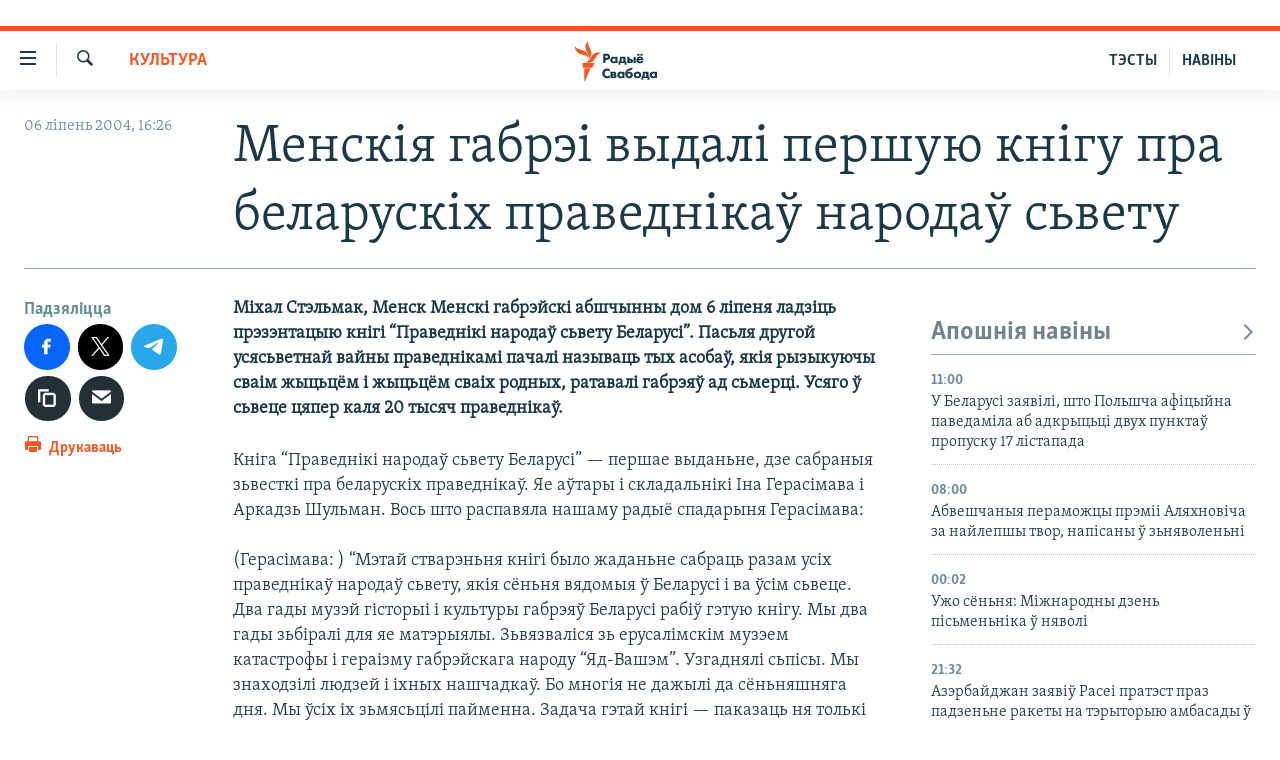

--- FILE ---
content_type: image/svg+xml
request_url: https://www.svaboda.org/Content/responsive/RFE/be-BY/img/logo.svg
body_size: 1990
content:
<?xml version="1.0" encoding="UTF-8"?>
<svg id="belarussian" xmlns="http://www.w3.org/2000/svg" viewBox="0 0 205.38 80">
  <defs>
    <style>
      .cls-1 {
        fill: #1a3948;
      }

      .cls-1, .cls-2 {
        stroke-width: 0px;
      }

      .cls-2 {
        fill: #fa5420;
      }
    </style>
  </defs>
  <g id="belarussian-2" data-name="belarussian">
    <path class="cls-1" d="m57.76,39.99h-4.87v13.47h3.32v-4.66h1.81c1.08,0,2.45-.14,3.52-1.2.79-.8,1.19-1.88,1.19-3.19,0-1.44-.44-2.52-1.35-3.3-1.14-.99-2.53-1.12-3.62-1.12Zm1.09,5.64c-.5.47-1.28.47-1.62.47h-1.02v-3.41h.96c.58,0,1.24.06,1.68.47.3.28.48.72.48,1.22s-.17.95-.48,1.24Zm47.35-4.21c0-.93.74-1.65,1.68-1.65s1.68.73,1.68,1.65-.74,1.65-1.68,1.65-1.68-.73-1.68-1.65Zm-44.18,20.55l.06.03v3.85l-.17-.17c-.88-.92-1.93-1.38-3.1-1.38-1.09,0-1.99.34-2.7,1.01-.79.76-1.25,1.85-1.25,2.99,0,1.54.72,2.45,1.15,2.85.33.33,1.28,1.09,2.86,1.09,1.11,0,2.1-.44,3.04-1.35l.17-.16v3.81l-.05.03c-1.29.64-2.3.73-3.03.73-2.23,0-4.04-.66-5.39-1.96-1.38-1.31-2.14-3.12-2.14-5.11s.78-3.78,2.14-5.07c1.32-1.25,3.14-1.94,5.13-1.94,1.04,0,2.09.24,3.29.74Zm39.83-20.55c0-.93.74-1.65,1.68-1.65s1.68.73,1.68,1.65-.74,1.65-1.68,1.65-1.68-.73-1.68-1.65Zm-24.4,12.04h6v2.51h2.8v-4.89h-1.34v-6.69h-8.22v3.54c0,1.06-.06,1.98-.76,2.61-.34.31-.74.49-1.18.53h-.09v4.89h2.8v-2.51Zm1.91-3.43c.09-.28.21-.76.21-1.66v-1.59h2.22v4.3h-3.09c.39-.4.58-.78.66-1.05Zm26.34,3.68c1.23,0,2.16-.22,2.94-.68.6-.36,1.41-1.06,1.81-2.31l.12-.48h-3.11s-.04.09-.04.09c-.23.48-.56.67-.57.67-.26.15-.66.24-1.1.24-.62,0-1.07-.17-1.4-.51-.31-.34-.47-.86-.5-1.27h6.76v-.45c0-1.57-.43-2.78-1.32-3.7-.9-.93-2.11-1.38-3.7-1.38-1.48,0-2.69.44-3.58,1.32-.91.91-1.42,2.22-1.42,3.61s.5,2.64,1.4,3.53c1.18,1.16,2.54,1.32,3.72,1.32Zm-1.3-6.95c.37-.36.82-.53,1.38-.53.51,0,.96.16,1.28.46.27.25.41.56.49.78h-3.57c.08-.26.22-.49.42-.7Zm-2.34,18.86c-1.63,0-3.11.53-4.07,1.46-.88.85-1.4,2.11-1.4,3.37s.52,2.52,1.4,3.37c.96.93,2.44,1.46,4.07,1.46s3.11-.53,4.07-1.46c.88-.85,1.4-2.12,1.4-3.37s-.53-2.52-1.4-3.37c-.96-.93-2.44-1.46-4.07-1.46Zm1.59,6.44c-.42.4-.95.61-1.57.61s-1.2-.21-1.61-.61c-.44-.42-.65-.95-.65-1.6s.21-1.18.65-1.6c.42-.4.95-.61,1.59-.61s1.18.21,1.59.61c.44.42.65.95.65,1.6s-.21,1.18-.65,1.6Zm14.37-6.14h-8.22v3.54c0,1.06-.06,1.98-.76,2.61-.34.31-.74.49-1.18.53h-.09v4.89h2.8v-2.51h6v2.51h2.8v-4.89h-1.34v-6.69Zm-3.12,6.69h-3.09c.39-.4.58-.78.66-1.05.09-.28.21-.76.21-1.66v-1.59h2.22v4.3Zm-15.28-19.15h-3.08v-9.07h3.08v9.07Zm-31.85.3c1.1,0,1.97-.39,2.58-1.17v.87h3.12v-9.07h-3.12v.82c-.81-.92-1.93-1.12-2.75-1.12-1.26,0-2.4.44-3.22,1.24-.91.89-1.43,2.22-1.43,3.65,0,1.32.45,2.46,1.35,3.39.92.96,1.99,1.38,3.46,1.38Zm-.97-6.4c.39-.38.96-.61,1.54-.61.45,0,1.09.15,1.56.59.41.38.64.95.64,1.56,0,.8-.37,1.31-.68,1.6-.38.37-.91.59-1.46.59-.63,0-1.25-.25-1.66-.67-.27-.28-.58-.77-.58-1.52s.35-1.26.64-1.54Zm60.26,18.56v.82c-.81-.92-1.93-1.12-2.75-1.12-1.26,0-2.4.44-3.22,1.24-.91.89-1.43,2.22-1.43,3.65,0,1.32.45,2.46,1.35,3.39.92.96,1.99,1.38,3.46,1.38,1.1,0,1.97-.39,2.58-1.17v.87h3.12v-9.07h-3.12Zm-.5,6.12c-.38.37-.91.59-1.45.59-.63,0-1.25-.25-1.66-.67-.27-.28-.58-.77-.58-1.52s.35-1.26.64-1.54c.39-.38.96-.61,1.54-.61.45,0,1.09.15,1.56.59.41.38.64.95.64,1.56,0,.8-.37,1.31-.68,1.6Zm-56.13-1.83c.2-.1.38-.23.51-.38.4-.39.58-.85.58-1.5,0-.77-.26-1.38-.77-1.81-.72-.6-1.76-.6-2.32-.6h-4.95v9.07h5.62c1.22,0,1.94-.45,2.32-.82.46-.45.7-1.06.7-1.78,0-.65-.21-1.18-.62-1.59-.28-.25-.67-.46-1.08-.59Zm-3.83-2.19h1.06c.27,0,.61.05.75.16.07.06.23.22.23.54,0,.27-.08.45-.26.58-.22.14-.52.16-.68.16h-1.1v-1.44Zm2.03,4.65c-.24.21-.57.21-.81.21h-1.22v-1.6h1.1c.25,0,.68,0,.93.22.11.1.25.27.25.54,0,.25-.09.49-.25.62Zm11.75-5.93c-.81-.92-1.93-1.12-2.75-1.12-1.26,0-2.4.44-3.22,1.24-.91.89-1.43,2.22-1.43,3.65,0,1.32.45,2.46,1.35,3.39.92.96,1.99,1.38,3.46,1.38,1.1,0,1.97-.39,2.58-1.17v.87h3.12v-9.07h-3.12v.82Zm-.5,5.3c-.38.37-.91.59-1.46.59-.63,0-1.25-.25-1.66-.67-.27-.28-.58-.77-.58-1.52s.35-1.26.64-1.54c.39-.38.96-.61,1.54-.61.45,0,1.09.15,1.56.59.41.38.64.95.64,1.56,0,.8-.37,1.31-.68,1.6Zm12.56-24.61h-1.91v-3.05h-3.12v9.07h4.93c.85,0,1.82-.1,2.57-.8.57-.54.84-1.28.84-2.26,0-.89-.26-1.59-.78-2.1-.33-.32-1.1-.86-2.53-.86Zm.02,3.59c-.24.21-.62.21-.83.21h-1.1v-1.58h1.12c.17,0,.58.02.81.2.07.06.25.23.25.56,0,.24-.09.47-.25.6Zm-1.88,14.62c-1.3,0-2.32.38-3.09,1.15.1-.64.42-1.23.88-1.64.58-.51,1.48-.76,2.21-.96l1.22-.34c1.05-.29,1.78-.65,2.24-1.1.58-.55,1.02-1.49,1.11-2.39v-.11s-2.76,0-2.76,0v.1c0,.12-.03.31-.2.49-.3.33-.88.46-1.68.63l-.72.16c-.89.2-2.23.49-3.3,1.6-1.58,1.65-1.81,4.51-1.81,6.06,0,.76,0,3.07,1.64,4.65.97.91,2.18,1.34,3.81,1.34,1.15,0,2.64-.16,3.93-1.4.96-.92,1.49-2.21,1.49-3.63,0-1.29-.5-2.5-1.37-3.33-.87-.83-2.14-1.28-3.58-1.28Zm1.01,6.43c-.42.37-.91.55-1.46.55-.87,0-1.39-.38-1.62-.61-.41-.4-.64-.96-.64-1.54s.25-1.2.66-1.6c.23-.23.74-.61,1.56-.61.63,0,1.17.21,1.6.63.41.43.64.96.64,1.5,0,.65-.27,1.26-.74,1.68Z"/>
  </g>
  <g id="New_Symbol" data-name="New Symbol">
    <path class="cls-2" d="m52.19,24.13c-6.89.8-8.83,7.93-14.01,14.09-6.93,8.22-17.21,4-17.21,4,6.93-.86,8.92-8.04,14.23-14.17,7.04-8.13,16.99-3.91,16.99-3.91Zm-24.98,12.06s8.62-6.83,4.9-16.89c-2.8-7.59-8.2-12.97-5.34-19.3,0,0-8.54,6.93-4.98,16.89,2.72,7.62,8.28,12.97,5.42,19.3Zm-.5-1.45s.83-11.07-8.72-15.28C10.54,16.19,2.71,16.49.03,10.08c0,0-1.06,11,9.07,15.26,7.5,3.15,14.93,2.99,17.61,9.4Zm-11.35,18.59h19.37l4.52-9.09H15.36v9.09Zm3.09,26.67h1.63l11.12-25.45h-12.75v25.45Z"/>
  </g>
</svg>